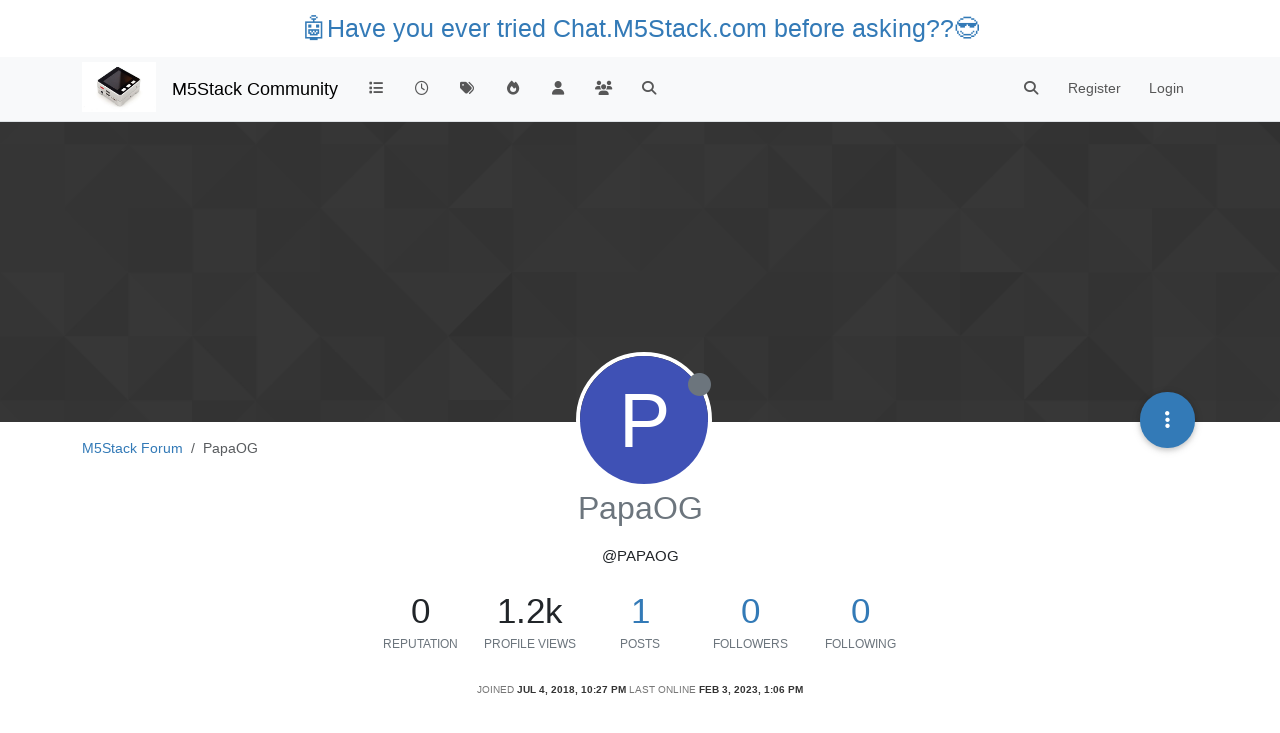

--- FILE ---
content_type: text/html; charset=utf-8
request_url: https://community.m5stack.com/user/papaog
body_size: 9064
content:
<!DOCTYPE html>
<html lang="en-US" data-dir="ltr" style="direction: ltr;">
<head>
	<title>PapaOG | M5Stack Community</title>
	<meta name="viewport" content="width&#x3D;device-width, initial-scale&#x3D;1.0" />
	<meta name="content-type" content="text/html; charset=UTF-8" />
	<meta name="apple-mobile-web-app-capable" content="yes" />
	<meta name="mobile-web-app-capable" content="yes" />
	<meta property="og:site_name" content="M5Stack Community" />
	<meta name="msapplication-badge" content="frequency=30; polling-uri=https://community.m5stack.com/sitemap.xml" />
	<meta name="theme-color" content="#ffffff" />
	<meta name="msapplication-square150x150logo" content="/assets/uploads/system/site-logo.jpg" />
	<meta name="title" content="PapaOG" />
	<meta name="description" />
	<meta property="og:title" content="PapaOG" />
	<meta property="og:description" />
	<meta property="og:image" content="https://community.m5stack.com/assets/uploads/system/site-logo.jpg" />
	<meta property="og:image:url" content="https://community.m5stack.com/assets/uploads/system/site-logo.jpg" />
	<meta property="og:image:width" content="undefined" />
	<meta property="og:image:height" content="undefined" />
	<meta property="og:url" content="https://community.m5stack.com/user/papaog" />
	
	<link rel="stylesheet" type="text/css" href="/assets/client.css?v=rae4s5j9rp0" />
	<link rel="icon" type="image/x-icon" href="/assets/uploads/system/favicon.ico?v&#x3D;rae4s5j9rp0" />
	<link rel="manifest" href="/manifest.webmanifest" crossorigin="use-credentials" />
	<link rel="search" type="application/opensearchdescription+xml" title="M5Stack Community" href="/osd.xml" />
	<link rel="prefetch" href="/assets/src/modules/composer.js?v&#x3D;rae4s5j9rp0" />
	<link rel="prefetch" href="/assets/src/modules/composer/uploads.js?v&#x3D;rae4s5j9rp0" />
	<link rel="prefetch" href="/assets/src/modules/composer/drafts.js?v&#x3D;rae4s5j9rp0" />
	<link rel="prefetch" href="/assets/src/modules/composer/tags.js?v&#x3D;rae4s5j9rp0" />
	<link rel="prefetch" href="/assets/src/modules/composer/categoryList.js?v&#x3D;rae4s5j9rp0" />
	<link rel="prefetch" href="/assets/src/modules/composer/resize.js?v&#x3D;rae4s5j9rp0" />
	<link rel="prefetch" href="/assets/src/modules/composer/autocomplete.js?v&#x3D;rae4s5j9rp0" />
	<link rel="prefetch" href="/assets/templates/composer.tpl?v&#x3D;rae4s5j9rp0" />
	<link rel="prefetch" href="/assets/language/en-US/topic.json?v&#x3D;rae4s5j9rp0" />
	<link rel="prefetch" href="/assets/language/en-US/modules.json?v&#x3D;rae4s5j9rp0" />
	<link rel="prefetch" href="/assets/language/en-US/tags.json?v&#x3D;rae4s5j9rp0" />
	<link rel="prefetch stylesheet" href="/assets/plugins/nodebb-plugin-markdown/styles/default.css" />
	<link rel="prefetch" href="/assets/language/en-US/markdown.json?v&#x3D;rae4s5j9rp0" />
	

	<script>
		var config = JSON.parse('{"relative_path":"","upload_url":"/assets/uploads","asset_base_url":"/assets","assetBaseUrl":"/assets","siteTitle":"M5Stack Community","browserTitle":"M5Stack Community","titleLayout":"&#123;pageTitle&#125; | &#123;browserTitle&#125;","showSiteTitle":true,"maintenanceMode":false,"postQueue":1,"minimumTitleLength":3,"maximumTitleLength":255,"minimumPostLength":2,"maximumPostLength":32767,"minimumTagsPerTopic":0,"maximumTagsPerTopic":5,"minimumTagLength":3,"maximumTagLength":15,"undoTimeout":10000,"useOutgoingLinksPage":false,"allowGuestHandles":false,"allowTopicsThumbnail":false,"usePagination":false,"disableChat":false,"disableChatMessageEditing":false,"maximumChatMessageLength":1000,"socketioTransports":["polling","websocket"],"socketioOrigins":"*:*","websocketAddress":"","maxReconnectionAttempts":5,"reconnectionDelay":1500,"topicsPerPage":20,"postsPerPage":20,"maximumFileSize":2048,"theme:id":"nodebb-theme-persona","theme:src":"","defaultLang":"en-US","userLang":"en-US","loggedIn":false,"uid":-1,"cache-buster":"v=rae4s5j9rp0","topicPostSort":"oldest_to_newest","categoryTopicSort":"recently_replied","csrf_token":false,"searchEnabled":true,"searchDefaultInQuick":"titles","bootswatchSkin":"","composer:showHelpTab":true,"enablePostHistory":true,"timeagoCutoff":30,"timeagoCodes":["af","am","ar","az-short","az","be","bg","bs","ca","cs","cy","da","de-short","de","dv","el","en-short","en","es-short","es","et","eu","fa-short","fa","fi","fr-short","fr","gl","he","hr","hu","hy","id","is","it-short","it","ja","jv","ko","ky","lt","lv","mk","nl","no","pl","pt-br-short","pt-br","pt-short","pt","ro","rs","ru","rw","si","sk","sl","sq","sr","sv","th","tr-short","tr","uk","ur","uz","vi","zh-CN","zh-TW"],"cookies":{"enabled":false,"message":"[[global:cookies.message]]","dismiss":"[[global:cookies.accept]]","link":"[[global:cookies.learn-more]]","link_url":"https:&#x2F;&#x2F;www.cookiesandyou.com"},"thumbs":{"size":512},"iconBackgrounds":["#f44336","#e91e63","#9c27b0","#673ab7","#3f51b5","#2196f3","#009688","#1b5e20","#33691e","#827717","#e65100","#ff5722","#795548","#607d8b"],"emailPrompt":1,"useragent":{"isYaBrowser":false,"isAuthoritative":true,"isMobile":false,"isMobileNative":false,"isTablet":false,"isiPad":false,"isiPod":false,"isiPhone":false,"isiPhoneNative":false,"isAndroid":false,"isAndroidNative":false,"isBlackberry":false,"isOpera":false,"isIE":false,"isEdge":false,"isIECompatibilityMode":false,"isSafari":false,"isFirefox":false,"isWebkit":false,"isChrome":true,"isKonqueror":false,"isOmniWeb":false,"isSeaMonkey":false,"isFlock":false,"isAmaya":false,"isPhantomJS":false,"isEpiphany":false,"isDesktop":true,"isWindows":false,"isLinux":false,"isLinux64":false,"isMac":true,"isChromeOS":false,"isBada":false,"isSamsung":false,"isRaspberry":false,"isBot":false,"isCurl":false,"isAndroidTablet":false,"isWinJs":false,"isKindleFire":false,"isSilk":false,"isCaptive":false,"isSmartTV":false,"isUC":false,"isFacebook":false,"isAlamoFire":false,"isElectron":false,"silkAccelerated":false,"browser":"Chrome","version":"131.0.0.0","os":"OS X","platform":"Apple Mac","geoIp":{},"source":"Mozilla/5.0 (Macintosh; Intel Mac OS X 10_15_7) AppleWebKit/537.36 (KHTML, like Gecko) Chrome/131.0.0.0 Safari/537.36; ClaudeBot/1.0; +claudebot@anthropic.com)","isWechat":false},"fontawesome":{"pro":false,"styles":["solid","brands","regular"],"version":"6.5.2"},"acpLang":"undefined","topicSearchEnabled":false,"disableCustomUserSkins":false,"defaultBootswatchSkin":"","hideSubCategories":false,"hideCategoryLastPost":false,"enableQuickReply":false,"composer-default":{},"markdown":{"highlight":1,"hljsLanguages":["common"],"theme":"default.css","defaultHighlightLanguage":"","externalMark":false},"spam-be-gone":{}}');
		var app = {
			user: JSON.parse('{"uid":0,"username":"Guest","displayname":"Guest","userslug":"","fullname":"Guest","email":"","icon:text":"?","icon:bgColor":"#aaa","groupTitle":"","groupTitleArray":[],"status":"offline","reputation":0,"email:confirmed":false,"unreadData":{"":{},"new":{},"watched":{},"unreplied":{}},"isAdmin":false,"isGlobalMod":false,"isMod":false,"privileges":{"chat":false,"chat:privileged":false,"upload:post:image":false,"upload:post:file":false,"signature":false,"invite":false,"group:create":false,"search:content":false,"search:users":false,"search:tags":false,"view:users":true,"view:tags":true,"view:groups":true,"local:login":false,"ban":false,"mute":false,"view:users:info":false},"blocks":[],"timeagoCode":"en","offline":true,"lastRoomId":null,"isEmailConfirmSent":false}')
		};

		document.documentElement.style.setProperty('--panel-offset', `${localStorage.getItem('panelOffset') || 0}px`);
	</script>

	
	<head>
    <meta name="viewport" content="width=device-width, initial-scale=1.0">
    <style>
        .center {
            font-size: 25px;
            text-align: center;
            margin-top: 10px;
            margin-bottom: 10px;
        }
    </style>
</head>
<body>

<div class="center">
    <a href="https://chat.m5stack.com">🤖Have you ever tried Chat.M5Stack.com before asking??😎</a>
</div>

</body>

	
	
</head>

<body class="page-user page-user-papaog template-account-profile page-status-200 theme-persona user-guest skin-noskin">
	<nav id="menu" class="slideout-menu hidden">
		<section class="menu-section" data-section="navigation">
	<ul class="menu-section-list text-bg-dark"></ul>
</section>


	</nav>
	<nav id="chats-menu" class="slideout-menu hidden">
		
	</nav>

	<main id="panel" class="slideout-panel">
		<nav class="navbar sticky-top navbar-expand-lg bg-light header border-bottom py-0" id="header-menu" component="navbar">
			<div class="container justify-content-start flex-nowrap">
							<div class="d-flex align-items-center me-auto" style="min-width: 0px;">
				<button type="button" class="navbar-toggler border-0" id="mobile-menu">
					<i class="fa fa-lg fa-fw fa-bars unread-count" ></i>
					<span component="unread/icon" class="notification-icon fa fa-fw fa-book unread-count" data-content="0" data-unread-url="/unread"></span>
				</button>
				<div class="d-inline-flex align-items-center" style="min-width: 0px;">
					
					<a class="navbar-brand" href="http://www.m5stack.com/">
						<img alt="" class=" forum-logo d-inline-block align-text-bottom" src="/assets/uploads/system/site-logo.jpg?v=rae4s5j9rp0" />
					</a>
					
					
					<a class="navbar-brand text-truncate" href="/">
						M5Stack Community
					</a>
					
				</div>
			</div>

			
			<div class="navbar-search visible-xs">
				<form action="/search" method="GET">
					<button type="button" class="btn btn-link"><i class="fa fa-lg fa-fw fa-search" title="Search"></i></button>
					<input autocomplete="off" type="text" class="form-control hidden" name="term" placeholder="Search"/>
					<button class="btn btn-primary hidden" type="submit"></button>
					<input type="text" class="hidden" name="in" value="titles" />
				</form>
				<div class="quick-search-container dropdown-menu d-block mt-2 hidden">
					<div class="quick-search-results-container"></div>
				</div>
			</div>
			

			

			<div component="navbar/title" class="visible-xs hidden">
				<span></span>
			</div>

			<div id="nav-dropdown" class="collapse navbar-collapse d-none d-lg-block">
				<ul id="main-nav" class="navbar-nav me-auto mb-2 mb-lg-0">
					
					
					<li class="nav-item " title="Categories">
						<a class="nav-link navigation-link "
						 href="&#x2F;categories" >
							
							<i class="fa fa-fw fa-list" data-content=""></i>
							
							
							<span class="visible-xs-inline">Categories</span>
							
							
						</a>
						
					</li>
					
					
					
					<li class="nav-item " title="Recent">
						<a class="nav-link navigation-link "
						 href="&#x2F;recent" >
							
							<i class="fa fa-fw fa-clock-o" data-content=""></i>
							
							
							<span class="visible-xs-inline">Recent</span>
							
							
						</a>
						
					</li>
					
					
					
					<li class="nav-item " title="Tags">
						<a class="nav-link navigation-link "
						 href="&#x2F;tags" >
							
							<i class="fa fa-fw fa-tags" data-content=""></i>
							
							
							<span class="visible-xs-inline">Tags</span>
							
							
						</a>
						
					</li>
					
					
					
					<li class="nav-item " title="Popular">
						<a class="nav-link navigation-link "
						 href="&#x2F;popular" >
							
							<i class="fa fa-fw fa-fire" data-content=""></i>
							
							
							<span class="visible-xs-inline">Popular</span>
							
							
						</a>
						
					</li>
					
					
					
					<li class="nav-item " title="Users">
						<a class="nav-link navigation-link "
						 href="&#x2F;users" >
							
							<i class="fa fa-fw fa-user" data-content=""></i>
							
							
							<span class="visible-xs-inline">Users</span>
							
							
						</a>
						
					</li>
					
					
					
					<li class="nav-item " title="Groups">
						<a class="nav-link navigation-link "
						 href="&#x2F;groups" >
							
							<i class="fa fa-fw fa-group" data-content=""></i>
							
							
							<span class="visible-xs-inline">Groups</span>
							
							
						</a>
						
					</li>
					
					
					
					<li class="nav-item " title="Search">
						<a class="nav-link navigation-link "
						 href="&#x2F;search" >
							
							<i class="fa fa-fw fa-search" data-content=""></i>
							
							
							<span class="visible-xs-inline">Search</span>
							
							
						</a>
						
					</li>
					
					
				</ul>
				<ul class="navbar-nav mb-2 mb-lg-0 hidden-xs">
					<li class="nav-item">
						<a href="#" id="reconnect" class="nav-link hide" title="Looks like your connection to M5Stack Community was lost, please wait while we try to reconnect.">
							<i class="fa fa-check"></i>
						</a>
					</li>
				</ul>
				
				<div class="navbar-nav mb-2 mb-lg-0 position-relative">
					<form component="search/form" id="search-form" class="d-flex justify-content-end align-items-center" role="search" method="GET">
	<div component="search/fields" class="hidden" id="search-fields">
		<div class="input-group flex-nowrap">
			<input autocomplete="off" type="text" class="form-control" placeholder="Search" name="query" value="">

			<a href="/search" class="btn btn-outline-secondary" aria-label="Type to search">
				<i class="fa fa-gears fa-fw"></i>
			</a>
		</div>

		<div id="quick-search-container" class="quick-search-container dropdown-menu d-block mt-2 hidden">
			<div class="form-check filter-category mb-2 ms-4">
				<input class="form-check-input" type="checkbox" checked>
				<label class="form-check-label name"></label>
			</div>

			<div class="text-center loading-indicator"><i class="fa fa-spinner fa-spin"></i></div>
			<div class="quick-search-results-container"></div>
		</div>
		<button type="submit" class="btn btn-outline-secondary hide">Search</button>
	</div>

	<div id="" class="nav-item"><a component="search/button" id="search-button" href="#" class="nav-link"><i class="fa fa-search fa-fw" title="Search"></i></a></div>
</form>

				</div>
				

				
				
				<ul id="logged-out-menu" class="navbar-nav me-0 mb-2 mb-lg-0 align-items-center">
					
					<li class="nav-item">
						<a class="nav-link" href="/register">
							<i class="fa fa-pencil fa-fw d-inline-block d-sm-none"></i>
							<span>Register</span>
						</a>
					</li>
					
					<li class="nav-item">
						<a class="nav-link" href="/login">
							<i class="fa fa-sign-in fa-fw d-inline-block d-sm-none"></i>
							<span>Login</span>
						</a>
					</li>
				</ul>
				
				
			</div>

			</div>
		</nav>
		<script>
			const rect = document.getElementById('header-menu').getBoundingClientRect();
			const offset = Math.max(0, rect.bottom);
			document.documentElement.style.setProperty('--panel-offset', offset + `px`);
		</script>
		<div class="container pt-3" id="content">
		<noscript>
    <div class="alert alert-danger">
        <p>
            Your browser does not seem to support JavaScript. As a result, your viewing experience will be diminished, and you have been placed in <strong>read-only mode</strong>.
        </p>
        <p>
            Please download a browser that supports JavaScript, or enable it if it's disabled (i.e. NoScript).
        </p>
    </div>
</noscript>
		
<div class="account">
	
<ol class="breadcrumb" itemscope="itemscope" itemprop="breadcrumb" itemtype="http://schema.org/BreadcrumbList">
	
	<li itemscope="itemscope" itemprop="itemListElement" itemtype="http://schema.org/ListItem" class="breadcrumb-item ">
		<meta itemprop="position" content="0" />
		<a href="https://community.m5stack.com" itemprop="item">
			<span itemprop="name">
				M5Stack Forum
				
			</span>
		</a>
	</li>
	
	<li component="breadcrumb/current" itemscope="itemscope" itemprop="itemListElement" itemtype="http://schema.org/ListItem" class="breadcrumb-item active">
		<meta itemprop="position" content="1" />
		
			<span itemprop="name">
				PapaOG
				
				
				
				
			</span>
		
	</li>
	
</ol>



	<div data-widget-area="header">
		
	</div>

	<div class="cover" component="account/cover" style="background-image: url(/assets/images/cover-default.png); background-position: 50% 50%;">
		<div class="avatar-wrapper" data-uid="501">
			
			<div class="avatar avatar-rounded" style="background-color: #3f51b5; --avatar-size: 128px;" title="PapaOG">P</div>
			
			<i component="user/status" class="fa fa-circle status offline" title="Offline"></i>

			
		</div>

		<div class="container">
			<div class="btn-group account-fab bottom-sheet">
	<button type="button" class="persona-fab dropdown-toggle" data-bs-toggle="dropdown" aria-haspopup="true" aria-expanded="false">
		<i class="fa fa-ellipsis-v"></i>
	</button>
	<ul class="dropdown-menu dropdown-menu-end account-sub-links" role="menu">
		
		<li>
			<a class="dropdown-item" href="/user/papaog" class="d-inline-block" id="profile" role="menuitem">Profile</a>
		</li>
		

		
		
		
		
		
		

		<li role="separator" class="dropdown-divider"></li>
		<li><a class="dropdown-item d-flex justify-content-between align-items-center" href="/user/papaog/following" role="menuitem">Following <span class="badge bg-secondary rounded-pill ms-2" title="0">0</span></a></li>
		<li><a class="dropdown-item d-flex justify-content-between align-items-center" href="/user/papaog/followers" role="menuitem">Followers <span class="badge bg-secondary rounded-pill ms-2" title="0">0</span></a></li>
		
		<li role="separator" class="dropdown-divider"></li>
		<li><a class="dropdown-item d-flex justify-content-between align-items-center" href="/user/papaog/topics" role="menuitem">Topics <span class="badge bg-secondary rounded-pill ms-2" title="0">0</span></a></li>
		<li><a class="dropdown-item d-flex justify-content-between align-items-center" href="/user/papaog/posts" role="menuitem">Posts <span class="badge bg-secondary rounded-pill ms-2" title="1">1</span></a></li>
		
		<li><a class="dropdown-item d-flex justify-content-between align-items-center" href="/user/papaog/best" role="menuitem">Best <span class="badge bg-secondary rounded-pill ms-2" title="0">0</span></a></li>
		<li><a class="dropdown-item d-flex justify-content-between align-items-center" href="/user/papaog/controversial" role="menuitem">Controversial <span class="badge bg-secondary rounded-pill ms-2" title="0">0</span></a></li>
		
		<li><a class="dropdown-item d-flex justify-content-between align-items-center" href="/user/papaog/groups" role="menuitem">Groups <span class="badge bg-secondary rounded-pill ms-2" title="0">0</span></a></li>

		

		
	</ul>
</div>


			
			
			
		</div>
	</div>


<div class="profile row">
	<h1 class="fullname">PapaOG</h1>
	<div class="d-flex gap-2 justify-content-center mb-2" component="user/badges"></div>
	<h2 class="username">@PapaOG</h2>
	

	

	

	<div class="account-stats">
		
		<div class="stat">
			<div title="0">0</div>
			<span class="stat-label">Reputation</span>
		</div>
		

		<div class="stat">
			<div title="1204">1.2k</div>
			<span class="stat-label">Profile views</span>
		</div>

		<div class="stat">
			<div><a title="1" href="/user/papaog/posts">1</a></div>
			<span class="stat-label">Posts</span>
		</div>

		<div class="stat">
			<div><a title="0" href="/user/papaog/followers">0</a></div>
			<span class="stat-label">Followers</span>
		</div>

		<div class="stat">
			<div><a title="0" href="/user/papaog/following">0</a></div>
			<span class="stat-label">Following</span>
		</div>
	</div>

	<div class="text-center profile-meta">
		<span>Joined</span>
		<strong class="timeago" title="2018-07-04T22:27:12.852Z"></strong>

		<span>Last Online</span>
		<strong class="timeago" title="2023-02-03T13:06:24.487Z"></strong><br />

		

		

		

		
	</div>
</div>


<hr />

<div class="row">
	<div class="col-12 account-block hidden">
		<div class="account-picture-block text-center">
			<span>
				<span class="account-username"> PapaOG</span>
			</span>

			
			<a component="account/unfollow" href="#" class="btn btn-outline-secondary hide">Unfollow</a>
			<a component="account/follow" href="#" class="btn btn-primary">Follow</a>
			
		</div>
	</div>
</div>





<div class="row">
	
	
	<div class="col-lg-12 col-12">
		<h1>Latest posts made by PapaOG</h1>
		<div class="col-12">
			<ul component="posts" class="posts-list list-unstyled">
			
			<li component="post" class="posts-list-item row" data-pid="1262" data-uid="501">
    <div class="col-lg-11 col-sm-10 col-9 post-body">
        <a class="topic-title" href="/post/1262">
            RE: Replace cracked screen?
        </a>

        <div component="post/content" class="content">
            <p dir="auto">I broke my screen to. We can cooperate - it will be even cheaper</p>

        </div>

        <small class="topic-category"><a href="/category/4/products">posted in PRODUCTS</a></small>

        

        <div class="post-info">
            <a href="/user/papaog"><span  alt="PapaOG" title="PapaOG" data-uid="501" loading="lazy" aria-label="User avatar for PapaOG" class="avatar user-img not-responsive avatar-rounded" component="avatar/icon" style="--avatar-size: 28px; background-color: #3f51b5;">P</span></a>

            <div class="post-author">
                <a href="/user/papaog">PapaOG</a><br />
                <span class="timeago" title="2018-07-12T10:35:49.157Z"></span>
            </div>
        </div>
    </div>
</li>
			
			</ul>
		</div>
	</div>
	
</div>

<div id="user-action-alert" class="alert alert-success hide"></div>

</div><script id="ajaxify-data" type="application/json">{"uid":501,"username":"PapaOG","userslug":"papaog","email":"","email:confirmed":false,"joindate":1530743232852,"lastonline":1675429584487,"picture":null,"icon:bgColor":"#3f51b5","fullname":"","location":"","birthday":"","website":"","aboutme":"","signature":"","uploadedpicture":null,"profileviews":1204,"reputation":0,"postcount":1,"topiccount":0,"lastposttime":1531391749157,"banned":false,"banned:expire":0,"status":"offline","flags":null,"followerCount":0,"followingCount":0,"cover:url":"/assets/images/cover-default.png","cover:position":"50% 50%","groupTitle":null,"mutedUntil":0,"mutedReason":null,"displayname":"PapaOG","groupTitleArray":[],"icon:text":"P","joindateISO":"2018-07-04T22:27:12.852Z","lastonlineISO":"2023-02-03T13:06:24.487Z","banned_until":0,"banned_until_readable":"Not Banned","muted":false,"aboutmeParsed":"","age":0,"emailHidden":true,"emailClass":"","moderationNote":"","isBlocked":false,"yourid":-1,"theirid":501,"isTargetAdmin":false,"isAdmin":false,"isGlobalModerator":false,"isModerator":false,"isAdminOrGlobalModerator":false,"isAdminOrGlobalModeratorOrModerator":false,"isSelfOrAdminOrGlobalModerator":false,"canEdit":false,"canBan":false,"canMute":false,"canFlag":false,"canChangePassword":false,"isSelf":false,"isFollowing":false,"canChat":false,"hasPrivateChat":0,"showHidden":false,"allowProfilePicture":true,"allowCoverPicture":true,"allowProfileImageUploads":1,"allowedProfileImageExtensions":".png, .jpeg, .bmp, .gif, .jpg","groups":[],"selectedGroup":[],"disableSignatures":false,"reputation:disabled":false,"downvote:disabled":false,"profile_links":[],"websiteLink":"http://","websiteName":"","username:disableEdit":0,"email:disableEdit":0,"blocksCount":0,"counts":{"posts":1,"best":0,"controversial":0,"topics":0,"groups":0,"following":0,"followers":0},"posts":[{"pid":1262,"tid":257,"content":"<p dir=\"auto\">I broke my screen to. We can cooperate - it will be even cheaper<\/p>\n","uid":501,"timestamp":1531391749157,"deleted":false,"upvotes":0,"downvotes":0,"replies":0,"votes":0,"timestampISO":"2018-07-12T10:35:49.157Z","user":{"uid":501,"username":"PapaOG","userslug":"papaog","picture":null,"status":"offline","displayname":"PapaOG","icon:text":"P","icon:bgColor":"#3f51b5"},"topic":{"uid":425,"tid":257,"title":"Replace cracked screen?","cid":4,"tags":[],"slug":"257/replace-cracked-screen","deleted":0,"scheduled":false,"postcount":6,"mainPid":1252,"teaserPid":"1351","timestamp":1531270893781,"titleRaw":"Replace cracked screen?","timestampISO":"2018-07-11T01:01:33.781Z"},"category":{"cid":4,"name":"PRODUCTS","icon":"fa-microchip","slug":"4/products","parentCid":0,"bgColor":"#6a9c3b","color":"#ffffff","backgroundImage":"","imageClass":"cover"},"isMainPost":false}],"latestPosts":[{"pid":1262,"tid":257,"content":"<p dir=\"auto\">I broke my screen to. We can cooperate - it will be even cheaper<\/p>\n","uid":501,"timestamp":1531391749157,"deleted":false,"upvotes":0,"downvotes":0,"replies":0,"votes":0,"timestampISO":"2018-07-12T10:35:49.157Z","user":{"uid":501,"username":"PapaOG","userslug":"papaog","picture":null,"status":"offline","displayname":"PapaOG","icon:text":"P","icon:bgColor":"#3f51b5"},"topic":{"uid":425,"tid":257,"title":"Replace cracked screen?","cid":4,"tags":[],"slug":"257/replace-cracked-screen","deleted":0,"scheduled":false,"postcount":6,"mainPid":1252,"teaserPid":"1351","timestamp":1531270893781,"titleRaw":"Replace cracked screen?","timestampISO":"2018-07-11T01:01:33.781Z"},"category":{"cid":4,"name":"PRODUCTS","icon":"fa-microchip","slug":"4/products","parentCid":0,"bgColor":"#6a9c3b","color":"#ffffff","backgroundImage":"","imageClass":"cover"},"isMainPost":false}],"bestPosts":[],"breadcrumbs":[{"text":"M5Stack Forum","url":"https://community.m5stack.com"},{"text":"PapaOG"}],"title":"PapaOG","loggedIn":false,"loggedInUser":{"uid":0,"username":"[[global:guest]]","picture":"","icon:text":"?","icon:bgColor":"#aaa"},"relative_path":"","template":{"name":"account/profile","account/profile":true},"url":"/user/papaog","bodyClass":"page-user page-user-papaog template-account-profile page-status-200 theme-persona user-guest","_header":{"tags":{"meta":[{"name":"viewport","content":"width&#x3D;device-width, initial-scale&#x3D;1.0"},{"name":"content-type","content":"text/html; charset=UTF-8","noEscape":true},{"name":"apple-mobile-web-app-capable","content":"yes"},{"name":"mobile-web-app-capable","content":"yes"},{"property":"og:site_name","content":"M5Stack Community"},{"name":"msapplication-badge","content":"frequency=30; polling-uri=https://community.m5stack.com/sitemap.xml","noEscape":true},{"name":"theme-color","content":"#ffffff"},{"name":"msapplication-square150x150logo","content":"/assets/uploads/system/site-logo.jpg","noEscape":true},{"name":"title","content":"PapaOG","noEscape":true},{"name":"description","content":""},{"property":"og:title","content":"PapaOG","noEscape":true},{"property":"og:description","content":""},{"property":"og:image","content":"https://community.m5stack.com/assets/uploads/system/site-logo.jpg","noEscape":true},{"property":"og:image:url","content":"https://community.m5stack.com/assets/uploads/system/site-logo.jpg","noEscape":true},{"property":"og:image:width","content":"undefined"},{"property":"og:image:height","content":"undefined"},{"content":"https://community.m5stack.com/user/papaog","property":"og:url"}],"link":[{"rel":"icon","type":"image/x-icon","href":"/assets/uploads/system/favicon.ico?v&#x3D;rae4s5j9rp0"},{"rel":"manifest","href":"/manifest.webmanifest","crossorigin":"use-credentials"},{"rel":"search","type":"application/opensearchdescription+xml","title":"M5Stack Community","href":"/osd.xml"},{"rel":"prefetch","href":"/assets/src/modules/composer.js?v&#x3D;rae4s5j9rp0"},{"rel":"prefetch","href":"/assets/src/modules/composer/uploads.js?v&#x3D;rae4s5j9rp0"},{"rel":"prefetch","href":"/assets/src/modules/composer/drafts.js?v&#x3D;rae4s5j9rp0"},{"rel":"prefetch","href":"/assets/src/modules/composer/tags.js?v&#x3D;rae4s5j9rp0"},{"rel":"prefetch","href":"/assets/src/modules/composer/categoryList.js?v&#x3D;rae4s5j9rp0"},{"rel":"prefetch","href":"/assets/src/modules/composer/resize.js?v&#x3D;rae4s5j9rp0"},{"rel":"prefetch","href":"/assets/src/modules/composer/autocomplete.js?v&#x3D;rae4s5j9rp0"},{"rel":"prefetch","href":"/assets/templates/composer.tpl?v&#x3D;rae4s5j9rp0"},{"rel":"prefetch","href":"/assets/language/en-US/topic.json?v&#x3D;rae4s5j9rp0"},{"rel":"prefetch","href":"/assets/language/en-US/modules.json?v&#x3D;rae4s5j9rp0"},{"rel":"prefetch","href":"/assets/language/en-US/tags.json?v&#x3D;rae4s5j9rp0"},{"rel":"prefetch stylesheet","type":"","href":"/assets/plugins/nodebb-plugin-markdown/styles/default.css"},{"rel":"prefetch","href":"/assets/language/en-US/markdown.json?v&#x3D;rae4s5j9rp0"}]}},"widgets":{}}</script>		</div><!-- /.container#content -->
	</main>
	
	<div id="taskbar" component="taskbar" class="taskbar fixed-bottom">
	<div class="navbar-inner"><ul class="nav navbar-nav"></ul></div>
</div>
	<script defer src="/assets/nodebb.min.js?v=rae4s5j9rp0"></script>



<script>
    if (document.readyState === 'loading') {
        document.addEventListener('DOMContentLoaded', prepareFooter);
    } else {
        prepareFooter();
    }

    function prepareFooter() {
        

        $(document).ready(function () {
            app.coldLoad();
        });
    }
</script>
</body>
</html>
